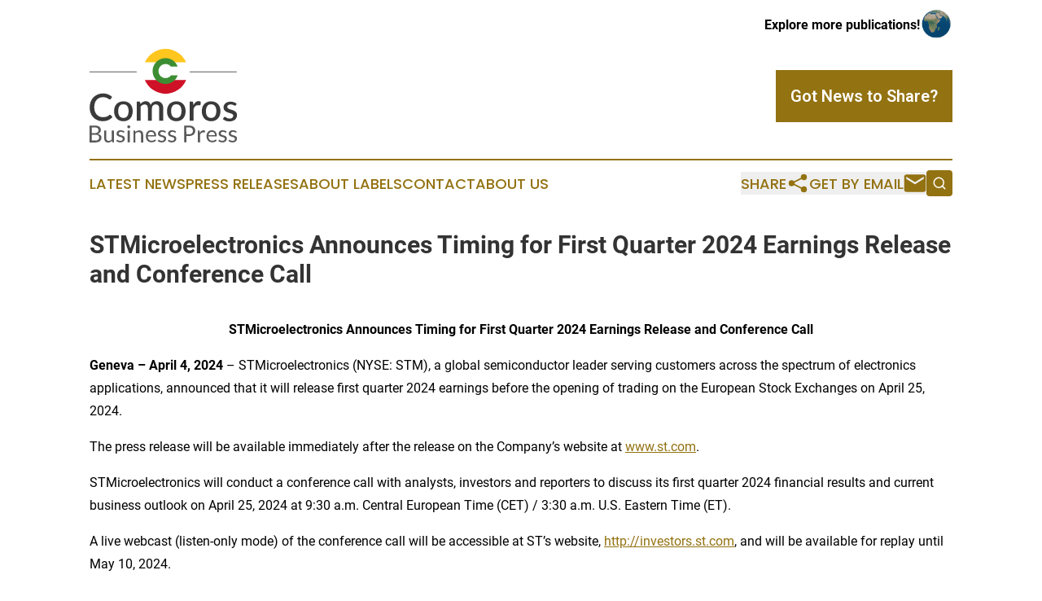

--- FILE ---
content_type: image/svg+xml
request_url: https://cdn.newsmatics.com/agp/sites/comorosbusinesspress-logo-1.svg
body_size: 19879
content:
<?xml version="1.0" encoding="UTF-8" standalone="no"?>
<svg
   xmlns:dc="http://purl.org/dc/elements/1.1/"
   xmlns:cc="http://creativecommons.org/ns#"
   xmlns:rdf="http://www.w3.org/1999/02/22-rdf-syntax-ns#"
   xmlns:svg="http://www.w3.org/2000/svg"
   xmlns="http://www.w3.org/2000/svg"
   xmlns:xlink="http://www.w3.org/1999/xlink"
   version="1.1"
   id="Layer_1"
   x="0px"
   y="0px"
   viewBox="0 0 182 115.7"
   xml:space="preserve"
   width="182"
   height="115.7"><metadata
   id="metadata95"><rdf:RDF><cc:Work
       rdf:about=""><dc:format>image/svg+xml</dc:format><dc:type
         rdf:resource="http://purl.org/dc/dcmitype/StillImage" /></cc:Work></rdf:RDF></metadata><defs
   id="defs93" />
<style
   type="text/css"
   id="style2">
	.st0{opacity:0.3;}
	.st1{clip-path:url(#SVGID_2_);}
	.st2{clip-path:url(#SVGID_4_);}
	.st3{fill:#FFC61E;}
	.st4{fill:#CE1126;}
	.st5{fill:#3D8E33;}
	.st6{fill:#3A3A3A;}
	.st7{fill:#595859;}
</style>
<g
   id="g88"
   transform="translate(-98.8,-52.6)">
	<g
   id="g34">
		<g
   class="st0"
   id="g26">
			<g
   id="g24">
				<g
   id="g22">
					<defs
   id="defs5">
						<rect
   id="SVGID_1_"
   x="166.10001"
   y="51.599998"
   width="54.599998"
   height="59" />
					</defs>
					<clipPath
   id="SVGID_2_">
						<use
   xlink:href="#SVGID_1_"
   style="overflow:visible"
   id="use7"
   x="0"
   y="0"
   width="100%"
   height="100%" />
					</clipPath>
					<g
   class="st1"
   clip-path="url(#SVGID_2_)"
   id="g20">
						<g
   id="g18">
							<defs
   id="defs11">
								<rect
   id="SVGID_3_"
   x="166.10001"
   y="51.599998"
   width="54.599998"
   height="59" />
							</defs>
							<clipPath
   id="SVGID_4_">
								<use
   xlink:href="#SVGID_3_"
   style="overflow:visible"
   id="use13"
   x="0"
   y="0"
   width="100%"
   height="100%" />
							</clipPath>
							<g
   transform="translate(1.525879e-5)"
   class="st2"
   clip-path="url(#SVGID_4_)"
   id="g16">
							</g>
						</g>
					</g>
				</g>
			</g>
		</g>
		<path
   class="st3"
   d="m 192.6,52.6 c -11.4,0 -21.2,6.9 -25.5,16.7 H 218 C 213.8,59.5 204.1,52.6 192.6,52.6"
   id="path28" />
		<path
   class="st4"
   d="m 192.6,108.1 c 11.5,0 21.3,-7 25.5,-16.9 H 167 c 4.3,9.9 14.2,16.9 25.6,16.9"
   id="path30" />
		<path
   class="st5"
   d="m 192.6,88.7 c -4.8,0 -8.7,-3.9 -8.7,-8.7 0,-4.8 3.9,-8.7 8.7,-8.7 2.8,0 5.2,1.3 6.8,3.3 h 8.2 c -2.2,-6.2 -8.1,-10.6 -15,-10.6 -8.8,0 -16,7.1 -16,16 0,8.8 7.1,16 16,16 6.9,0 12.8,-4.4 15,-10.6 h -8.2 c -1.5,2 -4,3.3 -6.8,3.3"
   id="path32" />
	</g>
	<g
   id="g50">
		<path
   class="st6"
   d="m 124.1,134 c 0.3,0 0.6,0.1 0.8,0.4 l 2.2,2.4 c -1.4,1.6 -3,2.9 -5,3.8 -2,0.9 -4.4,1.3 -7.1,1.3 -2.5,0 -4.7,-0.4 -6.6,-1.3 -2,-0.8 -3.7,-2 -5.1,-3.5 -1.4,-1.5 -2.5,-3.3 -3.2,-5.4 -0.8,-2.1 -1.1,-4.4 -1.1,-6.9 0,-2.5 0.4,-4.8 1.2,-6.9 0.8,-2.1 1.9,-3.9 3.4,-5.4 1.5,-1.5 3.2,-2.7 5.2,-3.5 2,-0.8 4.3,-1.3 6.7,-1.3 2.4,0 4.6,0.4 6.4,1.2 1.9,0.8 3.5,1.8 4.8,3.1 l -1.8,2.5 c -0.1,0.2 -0.3,0.3 -0.4,0.4 -0.2,0.1 -0.4,0.2 -0.7,0.2 -0.3,0 -0.7,-0.1 -1.1,-0.4 -0.4,-0.3 -0.9,-0.6 -1.5,-1 -0.6,-0.3 -1.4,-0.7 -2.3,-1 -0.9,-0.3 -2.1,-0.4 -3.5,-0.4 -1.6,0 -3.1,0.3 -4.4,0.8 -1.3,0.6 -2.5,1.4 -3.4,2.4 -1,1.1 -1.7,2.4 -2.2,3.9 -0.5,1.5 -0.8,3.3 -0.8,5.2 0,2 0.3,3.7 0.8,5.3 0.6,1.5 1.3,2.9 2.3,3.9 1,1 2.1,1.9 3.4,2.4 1.3,0.6 2.7,0.8 4.3,0.8 0.9,0 1.8,-0.1 2.5,-0.2 0.7,-0.1 1.4,-0.3 2,-0.5 0.6,-0.2 1.2,-0.5 1.8,-0.8 0.6,-0.3 1.1,-0.8 1.6,-1.3 0.2,0 0.5,-0.2 0.8,-0.2 z"
   id="path36" />
		<path
   class="st6"
   d="m 140.6,117.4 c 1.8,0 3.3,0.3 4.8,0.9 1.4,0.6 2.6,1.4 3.6,2.4 1,1.1 1.8,2.3 2.3,3.8 0.5,1.5 0.8,3.2 0.8,5.1 0,1.9 -0.3,3.6 -0.8,5.1 -0.5,1.5 -1.3,2.8 -2.3,3.9 -1,1.1 -2.2,1.9 -3.6,2.5 -1.4,0.6 -3,0.9 -4.8,0.9 -1.8,0 -3.4,-0.3 -4.8,-0.9 -1.4,-0.6 -2.6,-1.4 -3.6,-2.5 -1,-1.1 -1.8,-2.3 -2.3,-3.9 -0.5,-1.5 -0.8,-3.2 -0.8,-5.1 0,-1.9 0.3,-3.6 0.8,-5.1 0.5,-1.5 1.3,-2.8 2.3,-3.8 1,-1.1 2.2,-1.9 3.6,-2.4 1.5,-0.6 3.1,-0.9 4.8,-0.9 z m 0,20.5 c 2.1,0 3.7,-0.7 4.8,-2.2 1,-1.4 1.6,-3.5 1.6,-6.2 0,-2.7 -0.5,-4.7 -1.6,-6.2 -1,-1.5 -2.6,-2.2 -4.8,-2.2 -2.2,0 -3.8,0.7 -4.8,2.2 -1.1,1.5 -1.6,3.5 -1.6,6.2 0,2.7 0.5,4.7 1.6,6.2 1.1,1.5 2.7,2.2 4.8,2.2 z"
   id="path38" />
		<path
   class="st6"
   d="m 157,141.5 v -23.8 h 3 c 0.7,0 1.1,0.3 1.3,1 l 0.3,2.1 c 0.4,-0.5 0.9,-1 1.4,-1.4 0.5,-0.4 1,-0.8 1.5,-1.1 0.5,-0.3 1.1,-0.5 1.7,-0.7 0.6,-0.2 1.3,-0.3 2,-0.3 0.8,0 1.5,0.1 2.1,0.3 0.6,0.2 1.2,0.5 1.7,0.9 0.5,0.4 0.9,0.9 1.3,1.5 0.4,0.6 0.7,1.2 0.9,1.9 0.4,-0.8 0.8,-1.5 1.4,-2.1 0.5,-0.6 1.1,-1.1 1.8,-1.4 0.7,-0.4 1.4,-0.6 2.1,-0.8 0.8,-0.2 1.5,-0.3 2.3,-0.3 1.3,0 2.4,0.2 3.4,0.6 1,0.4 1.8,1 2.5,1.8 0.7,0.8 1.2,1.7 1.6,2.8 0.4,1.1 0.5,2.4 0.5,3.8 v 15.1 h -5 v -15.1 c 0,-1.7 -0.4,-2.9 -1.1,-3.8 -0.7,-0.8 -1.8,-1.3 -3.2,-1.3 -0.6,0 -1.2,0.1 -1.8,0.3 -0.6,0.2 -1,0.5 -1.5,1 -0.4,0.4 -0.7,0.9 -1,1.6 -0.2,0.6 -0.4,1.4 -0.4,2.2 v 15.1 h -5 v -15.1 c 0,-1.7 -0.3,-3 -1,-3.8 -0.7,-0.8 -1.7,-1.2 -3.1,-1.2 -0.9,0 -1.8,0.2 -2.6,0.7 -0.8,0.5 -1.5,1.1 -2.2,1.9 v 17.5 z"
   id="path40" />
		<path
   class="st6"
   d="m 205.9,117.4 c 1.8,0 3.3,0.3 4.8,0.9 1.4,0.6 2.6,1.4 3.6,2.4 1,1.1 1.8,2.3 2.3,3.8 0.5,1.5 0.8,3.2 0.8,5.1 0,1.9 -0.3,3.6 -0.8,5.1 -0.5,1.5 -1.3,2.8 -2.3,3.9 -1,1.1 -2.2,1.9 -3.6,2.5 -1.4,0.6 -3,0.9 -4.8,0.9 -1.8,0 -3.4,-0.3 -4.8,-0.9 -1.4,-0.6 -2.6,-1.4 -3.6,-2.5 -1,-1.1 -1.8,-2.3 -2.3,-3.9 -0.5,-1.5 -0.8,-3.2 -0.8,-5.1 0,-1.9 0.3,-3.6 0.8,-5.1 0.5,-1.5 1.3,-2.8 2.3,-3.8 1,-1.1 2.2,-1.9 3.6,-2.4 1.5,-0.6 3.1,-0.9 4.8,-0.9 z m 0,20.5 c 2.1,0 3.7,-0.7 4.8,-2.2 1,-1.4 1.6,-3.5 1.6,-6.2 0,-2.7 -0.5,-4.7 -1.6,-6.2 -1,-1.5 -2.6,-2.2 -4.8,-2.2 -2.2,0 -3.8,0.7 -4.8,2.2 -1.1,1.5 -1.6,3.5 -1.6,6.2 0,2.7 0.5,4.7 1.6,6.2 1,1.5 2.7,2.2 4.8,2.2 z"
   id="path42" />
		<path
   class="st6"
   d="m 222.3,141.5 v -23.8 h 2.9 c 0.5,0 0.9,0.1 1.1,0.3 0.2,0.2 0.3,0.5 0.4,1 l 0.3,3.1 c 0.8,-1.5 1.7,-2.7 2.7,-3.6 1.1,-0.9 2.3,-1.3 3.8,-1.3 0.5,0 1,0.1 1.4,0.2 0.4,0.1 0.9,0.3 1.2,0.5 l -0.3,3.8 c -0.1,0.3 -0.2,0.4 -0.3,0.5 -0.1,0.1 -0.3,0.2 -0.5,0.2 -0.2,0 -0.6,0 -1,-0.1 -0.4,-0.1 -0.9,-0.1 -1.4,-0.1 -0.7,0 -1.3,0.1 -1.9,0.3 -0.5,0.2 -1,0.5 -1.4,0.9 -0.4,0.4 -0.8,0.9 -1.1,1.4 -0.3,0.6 -0.6,1.2 -0.9,1.9 v 14.8 z"
   id="path44" />
		<path
   class="st6"
   d="m 248.9,117.4 c 1.8,0 3.3,0.3 4.8,0.9 1.4,0.6 2.6,1.4 3.6,2.4 1,1.1 1.8,2.3 2.3,3.8 0.5,1.5 0.8,3.2 0.8,5.1 0,1.9 -0.3,3.6 -0.8,5.1 -0.5,1.5 -1.3,2.8 -2.3,3.9 -1,1.1 -2.2,1.9 -3.6,2.5 -1.4,0.6 -3,0.9 -4.8,0.9 -1.8,0 -3.4,-0.3 -4.8,-0.9 -1.4,-0.6 -2.6,-1.4 -3.6,-2.5 -1,-1.1 -1.8,-2.3 -2.3,-3.9 -0.5,-1.5 -0.8,-3.2 -0.8,-5.1 0,-1.9 0.3,-3.6 0.8,-5.1 0.5,-1.5 1.3,-2.8 2.3,-3.8 1,-1.1 2.2,-1.9 3.6,-2.4 1.4,-0.6 3,-0.9 4.8,-0.9 z m 0,20.5 c 2.1,0 3.7,-0.7 4.8,-2.2 1,-1.4 1.6,-3.5 1.6,-6.2 0,-2.7 -0.5,-4.7 -1.6,-6.2 -1,-1.5 -2.6,-2.2 -4.8,-2.2 -2.2,0 -3.8,0.7 -4.8,2.2 -1.1,1.5 -1.6,3.5 -1.6,6.2 0,2.7 0.5,4.7 1.6,6.2 1,1.5 2.6,2.2 4.8,2.2 z"
   id="path46" />
		<path
   class="st6"
   d="m 279.4,122.1 c -0.1,0.2 -0.3,0.4 -0.4,0.5 -0.2,0.1 -0.4,0.1 -0.6,0.1 -0.3,0 -0.6,-0.1 -0.9,-0.2 -0.3,-0.2 -0.7,-0.3 -1.1,-0.5 -0.4,-0.2 -0.9,-0.4 -1.5,-0.5 -0.6,-0.2 -1.2,-0.2 -2,-0.2 -0.6,0 -1.2,0.1 -1.7,0.2 -0.5,0.1 -0.9,0.4 -1.3,0.6 -0.3,0.3 -0.6,0.6 -0.8,1 -0.2,0.4 -0.3,0.8 -0.3,1.2 0,0.6 0.2,1 0.5,1.4 0.3,0.4 0.8,0.7 1.4,1 0.6,0.3 1.2,0.5 1.9,0.7 0.7,0.2 1.4,0.5 2.2,0.7 0.7,0.2 1.5,0.5 2.2,0.9 0.7,0.3 1.4,0.7 1.9,1.2 0.6,0.5 1,1 1.4,1.7 0.3,0.7 0.5,1.5 0.5,2.5 0,1.1 -0.2,2.1 -0.6,3.1 -0.4,0.9 -1,1.8 -1.8,2.5 -0.8,0.7 -1.7,1.2 -2.9,1.6 -1.2,0.4 -2.5,0.6 -4,0.6 -0.8,0 -1.6,-0.1 -2.4,-0.2 -0.8,-0.1 -1.5,-0.3 -2.2,-0.6 -0.7,-0.3 -1.3,-0.6 -1.9,-0.9 -0.6,-0.4 -1.1,-0.7 -1.6,-1.2 l 1.2,-1.9 c 0.1,-0.2 0.3,-0.4 0.5,-0.5 0.2,-0.1 0.5,-0.2 0.8,-0.2 0.3,0 0.6,0.1 1,0.3 0.3,0.2 0.7,0.4 1.1,0.7 0.4,0.2 0.9,0.5 1.5,0.7 0.6,0.2 1.4,0.3 2.3,0.3 0.7,0 1.4,-0.1 1.9,-0.3 0.5,-0.2 1,-0.4 1.4,-0.7 0.4,-0.3 0.6,-0.7 0.8,-1.1 0.2,-0.4 0.3,-0.8 0.3,-1.3 0,-0.6 -0.2,-1.1 -0.5,-1.5 -0.3,-0.4 -0.8,-0.7 -1.4,-1 -0.6,-0.3 -1.2,-0.5 -1.9,-0.7 -0.7,-0.2 -1.5,-0.5 -2.2,-0.7 -0.7,-0.2 -1.5,-0.5 -2.2,-0.9 -0.7,-0.3 -1.4,-0.7 -1.9,-1.2 -0.6,-0.5 -1,-1.1 -1.4,-1.8 -0.3,-0.7 -0.5,-1.6 -0.5,-2.6 0,-0.9 0.2,-1.8 0.6,-2.7 0.4,-0.9 0.9,-1.6 1.7,-2.3 0.7,-0.7 1.6,-1.2 2.7,-1.5 1.1,-0.4 2.3,-0.6 3.7,-0.6 1.6,0 3.1,0.3 4.4,0.8 1.3,0.5 2.4,1.2 3.3,2.1 z"
   id="path48" />
	</g>
	<g
   id="g78">
		<path
   class="st7"
   d="m 98.8,168.1 v -20.7 h 6.6 c 1.3,0 2.4,0.1 3.3,0.4 0.9,0.2 1.7,0.6 2.3,1.1 0.6,0.5 1,1 1.3,1.7 0.3,0.7 0.4,1.4 0.4,2.3 0,0.5 -0.1,1 -0.2,1.5 -0.2,0.5 -0.4,0.9 -0.7,1.3 -0.3,0.4 -0.7,0.8 -1.2,1.1 -0.5,0.3 -1.1,0.6 -1.7,0.8 1.5,0.3 2.6,0.8 3.4,1.6 0.8,0.8 1.2,1.8 1.2,3.1 0,0.9 -0.2,1.7 -0.5,2.4 -0.3,0.7 -0.8,1.3 -1.4,1.9 -0.6,0.5 -1.4,0.9 -2.3,1.2 -0.9,0.3 -1.9,0.4 -3.1,0.4 h -7.4 z m 2.8,-11.4 h 3.7 c 0.8,0 1.5,-0.1 2,-0.3 0.6,-0.2 1.1,-0.4 1.4,-0.7 0.4,-0.3 0.7,-0.7 0.8,-1.1 0.2,-0.4 0.3,-0.9 0.3,-1.4 0,-1.2 -0.4,-2.1 -1.1,-2.7 -0.7,-0.6 -1.9,-0.8 -3.4,-0.8 h -3.8 z m 0,2 v 7.2 h 4.5 c 0.8,0 1.5,-0.1 2.1,-0.3 0.6,-0.2 1,-0.4 1.4,-0.8 0.4,-0.3 0.6,-0.7 0.8,-1.2 0.2,-0.5 0.3,-1 0.3,-1.5 0,-1.1 -0.4,-1.9 -1.1,-2.5 -0.8,-0.6 -1.9,-0.9 -3.4,-0.9 z"
   id="path52" />
		<path
   class="st7"
   d="m 119.3,153.5 v 9.3 c 0,1.1 0.3,2 0.8,2.6 0.5,0.6 1.3,0.9 2.3,0.9 0.8,0 1.5,-0.2 2.1,-0.5 0.7,-0.4 1.3,-0.8 1.8,-1.5 v -10.8 h 2.6 v 14.6 h -1.5 c -0.4,0 -0.6,-0.2 -0.7,-0.5 l -0.2,-1.6 c -0.6,0.7 -1.3,1.3 -2.1,1.7 -0.8,0.4 -1.7,0.6 -2.7,0.6 -0.8,0 -1.5,-0.1 -2.1,-0.4 -0.6,-0.3 -1.1,-0.6 -1.5,-1.1 -0.4,-0.5 -0.7,-1.1 -0.9,-1.7 -0.2,-0.7 -0.3,-1.4 -0.3,-2.3 v -9.3 z"
   id="path54" />
		<path
   class="st7"
   d="m 141.5,155.9 c -0.1,0.2 -0.3,0.3 -0.5,0.3 -0.1,0 -0.3,-0.1 -0.5,-0.2 -0.2,-0.1 -0.4,-0.2 -0.7,-0.4 -0.3,-0.1 -0.6,-0.3 -0.9,-0.4 -0.4,-0.1 -0.8,-0.2 -1.3,-0.2 -0.4,0 -0.8,0.1 -1.2,0.2 -0.3,0.1 -0.6,0.3 -0.9,0.5 -0.2,0.2 -0.4,0.4 -0.6,0.7 -0.1,0.3 -0.2,0.5 -0.2,0.8 0,0.4 0.1,0.7 0.3,0.9 0.2,0.2 0.5,0.5 0.9,0.6 0.4,0.2 0.8,0.3 1.2,0.5 0.5,0.1 0.9,0.3 1.4,0.4 0.5,0.2 0.9,0.3 1.4,0.5 0.5,0.2 0.9,0.4 1.2,0.7 0.4,0.3 0.6,0.6 0.9,1.1 0.2,0.4 0.3,0.9 0.3,1.5 0,0.7 -0.1,1.3 -0.4,1.9 -0.2,0.6 -0.6,1.1 -1.1,1.5 -0.5,0.4 -1,0.7 -1.7,1 -0.7,0.2 -1.5,0.4 -2.4,0.4 -1,0 -1.9,-0.2 -2.8,-0.5 -0.8,-0.3 -1.5,-0.8 -2.1,-1.3 l 0.6,-1 c 0.1,-0.1 0.2,-0.2 0.3,-0.3 0.1,-0.1 0.2,-0.1 0.4,-0.1 0.2,0 0.4,0.1 0.5,0.2 0.2,0.1 0.4,0.3 0.7,0.4 0.3,0.2 0.6,0.3 1,0.4 0.4,0.1 0.9,0.2 1.5,0.2 0.5,0 0.9,-0.1 1.3,-0.2 0.4,-0.1 0.7,-0.3 0.9,-0.5 0.3,-0.2 0.4,-0.5 0.6,-0.8 0.1,-0.3 0.2,-0.6 0.2,-0.9 0,-0.4 -0.1,-0.7 -0.3,-1 -0.2,-0.3 -0.5,-0.5 -0.9,-0.7 -0.4,-0.2 -0.8,-0.3 -1.2,-0.5 -0.5,-0.1 -0.9,-0.3 -1.4,-0.4 -0.5,-0.2 -0.9,-0.3 -1.4,-0.5 -0.5,-0.2 -0.9,-0.4 -1.2,-0.7 -0.4,-0.3 -0.6,-0.7 -0.9,-1.1 -0.2,-0.4 -0.3,-1 -0.3,-1.6 0,-0.6 0.1,-1.1 0.3,-1.6 0.2,-0.5 0.6,-1 1,-1.4 0.4,-0.4 1,-0.7 1.6,-0.9 0.6,-0.2 1.4,-0.3 2.2,-0.3 1,0 1.8,0.2 2.6,0.5 0.8,0.3 1.4,0.7 2,1.2 z"
   id="path56" />
		<path
   class="st7"
   d="m 149.1,148.9 c 0,0.3 -0.1,0.5 -0.2,0.7 -0.1,0.2 -0.2,0.4 -0.4,0.6 -0.2,0.2 -0.4,0.3 -0.6,0.4 -0.2,0.1 -0.5,0.1 -0.7,0.1 -0.3,0 -0.5,0 -0.7,-0.1 -0.2,-0.1 -0.4,-0.2 -0.6,-0.4 -0.2,-0.2 -0.3,-0.4 -0.4,-0.6 -0.1,-0.2 -0.1,-0.5 -0.1,-0.7 0,-0.2 0,-0.5 0.1,-0.7 0.1,-0.2 0.2,-0.4 0.4,-0.6 0.2,-0.2 0.4,-0.3 0.6,-0.4 0.2,-0.1 0.4,-0.1 0.7,-0.1 0.3,0 0.5,0 0.7,0.1 0.2,0.1 0.4,0.2 0.6,0.4 0.2,0.2 0.3,0.4 0.4,0.6 0.1,0.2 0.2,0.4 0.2,0.7 z m -0.6,4.6 v 14.6 h -2.6 v -14.6 z"
   id="path58" />
		<path
   class="st7"
   d="m 153,168.1 v -14.6 h 1.5 c 0.4,0 0.6,0.2 0.7,0.5 l 0.2,1.6 c 0.6,-0.7 1.3,-1.3 2.1,-1.7 0.8,-0.4 1.7,-0.6 2.7,-0.6 0.8,0 1.5,0.1 2.1,0.4 0.6,0.3 1.1,0.6 1.5,1.1 0.4,0.5 0.7,1.1 0.9,1.8 0.2,0.7 0.3,1.4 0.3,2.3 v 9.3 h -2.6 v -9.3 c 0,-1.1 -0.3,-2 -0.8,-2.6 -0.5,-0.6 -1.3,-0.9 -2.3,-0.9 -0.8,0 -1.5,0.2 -2.1,0.5 -0.7,0.4 -1.3,0.9 -1.8,1.5 v 10.8 H 153 Z"
   id="path60" />
		<path
   class="st7"
   d="m 174.9,153.2 c 0.9,0 1.7,0.1 2.4,0.4 0.7,0.3 1.4,0.7 1.9,1.3 0.5,0.6 1,1.2 1.3,2 0.3,0.8 0.5,1.7 0.5,2.8 0,0.4 0,0.7 -0.1,0.8 -0.1,0.1 -0.3,0.2 -0.5,0.2 h -9.7 c 0,0.9 0.1,1.7 0.4,2.4 0.2,0.7 0.5,1.3 1,1.7 0.4,0.5 0.9,0.8 1.4,1 0.6,0.2 1.2,0.3 1.9,0.3 0.6,0 1.2,-0.1 1.7,-0.2 0.5,-0.1 0.9,-0.3 1.2,-0.5 0.3,-0.2 0.6,-0.3 0.8,-0.5 0.2,-0.2 0.4,-0.2 0.6,-0.2 0.2,0 0.4,0.1 0.5,0.2 l 0.7,0.9 c -0.3,0.4 -0.7,0.7 -1.1,1 -0.4,0.3 -0.9,0.5 -1.4,0.7 -0.5,0.2 -1,0.3 -1.6,0.4 -0.5,0.1 -1.1,0.1 -1.6,0.1 -1,0 -1.9,-0.2 -2.8,-0.5 -0.8,-0.3 -1.6,-0.8 -2.2,-1.5 -0.6,-0.7 -1.1,-1.5 -1.4,-2.4 -0.3,-1 -0.5,-2.1 -0.5,-3.3 0,-1 0.2,-2 0.5,-2.9 0.3,-0.9 0.8,-1.7 1.3,-2.3 0.6,-0.6 1.3,-1.2 2.1,-1.5 0.6,-0.2 1.6,-0.4 2.7,-0.4 z m 0,1.9 c -1.2,0 -2.2,0.4 -2.9,1.1 -0.7,0.7 -1.2,1.7 -1.3,3 h 7.9 c 0,-0.6 -0.1,-1.1 -0.2,-1.6 -0.2,-0.5 -0.4,-0.9 -0.7,-1.3 -0.3,-0.4 -0.7,-0.6 -1.2,-0.8 -0.5,-0.3 -1,-0.4 -1.6,-0.4 z"
   id="path62" />
		<path
   class="st7"
   d="m 192.6,155.9 c -0.1,0.2 -0.3,0.3 -0.5,0.3 -0.1,0 -0.3,-0.1 -0.5,-0.2 -0.2,-0.1 -0.4,-0.2 -0.7,-0.4 -0.3,-0.1 -0.6,-0.3 -0.9,-0.4 -0.4,-0.1 -0.8,-0.2 -1.3,-0.2 -0.4,0 -0.8,0.1 -1.2,0.2 -0.3,0.1 -0.6,0.3 -0.9,0.5 -0.2,0.2 -0.4,0.4 -0.6,0.7 -0.1,0.3 -0.2,0.5 -0.2,0.8 0,0.4 0.1,0.7 0.3,0.9 0.2,0.2 0.5,0.5 0.9,0.6 0.4,0.2 0.8,0.3 1.2,0.5 0.5,0.1 0.9,0.3 1.4,0.4 0.5,0.2 0.9,0.3 1.4,0.5 0.5,0.2 0.9,0.4 1.2,0.7 0.4,0.3 0.6,0.6 0.9,1.1 0.2,0.4 0.3,0.9 0.3,1.5 0,0.7 -0.1,1.3 -0.4,1.9 -0.2,0.6 -0.6,1.1 -1.1,1.5 -0.5,0.4 -1,0.7 -1.7,1 -0.7,0.2 -1.5,0.4 -2.4,0.4 -1,0 -1.9,-0.2 -2.8,-0.5 -0.8,-0.3 -1.5,-0.8 -2.1,-1.3 l 0.6,-1 c 0.1,-0.1 0.2,-0.2 0.3,-0.3 0.1,-0.1 0.2,-0.1 0.4,-0.1 0.2,0 0.4,0.1 0.5,0.2 0.2,0.1 0.4,0.3 0.7,0.4 0.3,0.2 0.6,0.3 1,0.4 0.4,0.1 0.9,0.2 1.5,0.2 0.5,0 0.9,-0.1 1.3,-0.2 0.4,-0.1 0.7,-0.3 0.9,-0.5 0.3,-0.2 0.4,-0.5 0.6,-0.8 0.1,-0.3 0.2,-0.6 0.2,-0.9 0,-0.4 -0.1,-0.7 -0.3,-1 -0.2,-0.3 -0.5,-0.5 -0.9,-0.7 -0.4,-0.2 -0.8,-0.3 -1.2,-0.5 -0.5,-0.1 -0.9,-0.3 -1.4,-0.4 -0.5,-0.2 -0.9,-0.3 -1.4,-0.5 -0.5,-0.2 -0.9,-0.4 -1.2,-0.7 -0.4,-0.3 -0.6,-0.7 -0.9,-1.1 -0.2,-0.4 -0.3,-1 -0.3,-1.6 0,-0.6 0.1,-1.1 0.3,-1.6 0.2,-0.5 0.6,-1 1,-1.4 0.4,-0.4 1,-0.7 1.6,-0.9 0.6,-0.2 1.4,-0.3 2.2,-0.3 1,0 1.8,0.2 2.6,0.5 0.8,0.3 1.4,0.7 2,1.2 z"
   id="path64" />
		<path
   class="st7"
   d="m 205.1,155.9 c -0.1,0.2 -0.3,0.3 -0.5,0.3 -0.1,0 -0.3,-0.1 -0.5,-0.2 -0.2,-0.1 -0.4,-0.2 -0.7,-0.4 -0.3,-0.1 -0.6,-0.3 -0.9,-0.4 -0.4,-0.1 -0.8,-0.2 -1.3,-0.2 -0.4,0 -0.8,0.1 -1.2,0.2 -0.3,0.1 -0.6,0.3 -0.9,0.5 -0.2,0.2 -0.4,0.4 -0.6,0.7 -0.1,0.3 -0.2,0.5 -0.2,0.8 0,0.4 0.1,0.7 0.3,0.9 0.2,0.2 0.5,0.5 0.9,0.6 0.4,0.2 0.8,0.3 1.2,0.5 0.5,0.1 0.9,0.3 1.4,0.4 0.5,0.2 0.9,0.3 1.4,0.5 0.5,0.2 0.9,0.4 1.2,0.7 0.4,0.3 0.6,0.6 0.9,1.1 0.2,0.4 0.3,0.9 0.3,1.5 0,0.7 -0.1,1.3 -0.4,1.9 -0.2,0.6 -0.6,1.1 -1.1,1.5 -0.5,0.4 -1,0.7 -1.7,1 -0.7,0.2 -1.5,0.4 -2.4,0.4 -1,0 -1.9,-0.2 -2.8,-0.5 -0.8,-0.3 -1.5,-0.8 -2.1,-1.3 l 0.6,-1 c 0.1,-0.1 0.2,-0.2 0.3,-0.3 0.1,-0.1 0.2,-0.1 0.4,-0.1 0.2,0 0.4,0.1 0.5,0.2 0.2,0.1 0.4,0.3 0.7,0.4 0.3,0.2 0.6,0.3 1,0.4 0.4,0.1 0.9,0.2 1.5,0.2 0.5,0 0.9,-0.1 1.3,-0.2 0.4,-0.1 0.7,-0.3 0.9,-0.5 0.3,-0.2 0.4,-0.5 0.6,-0.8 0.1,-0.3 0.2,-0.6 0.2,-0.9 0,-0.4 -0.1,-0.7 -0.3,-1 -0.2,-0.3 -0.5,-0.5 -0.9,-0.7 -0.4,-0.2 -0.8,-0.3 -1.2,-0.5 -0.5,-0.1 -0.9,-0.3 -1.4,-0.4 -0.5,-0.2 -0.9,-0.3 -1.4,-0.5 -0.5,-0.2 -0.9,-0.4 -1.2,-0.7 -0.4,-0.3 -0.6,-0.7 -0.9,-1.1 -0.2,-0.4 -0.3,-1 -0.3,-1.6 0,-0.6 0.1,-1.1 0.3,-1.6 0.2,-0.5 0.6,-1 1,-1.4 0.4,-0.4 1,-0.7 1.6,-0.9 0.6,-0.2 1.4,-0.3 2.2,-0.3 1,0 1.8,0.2 2.6,0.5 0.8,0.3 1.4,0.7 2,1.2 z"
   id="path66" />
		<path
   class="st7"
   d="m 218.3,160.3 v 7.7 h -2.8 v -20.7 h 6.1 c 1.3,0 2.4,0.2 3.4,0.5 1,0.3 1.8,0.7 2.4,1.3 0.6,0.6 1.1,1.2 1.4,2 0.3,0.8 0.5,1.7 0.5,2.6 0,1 -0.2,1.8 -0.5,2.6 -0.3,0.8 -0.8,1.5 -1.5,2.1 -0.6,0.6 -1.5,1 -2.4,1.4 -1,0.3 -2.1,0.5 -3.3,0.5 z m 0,-2.2 h 3.3 c 0.8,0 1.5,-0.1 2.1,-0.3 0.6,-0.2 1.1,-0.5 1.5,-0.9 0.4,-0.4 0.7,-0.8 0.9,-1.4 0.2,-0.5 0.3,-1.1 0.3,-1.7 0,-1.3 -0.4,-2.3 -1.2,-3.1 -0.8,-0.7 -2,-1.1 -3.7,-1.1 h -3.3 z"
   id="path68" />
		<path
   class="st7"
   d="m 232.4,168.1 v -14.6 h 1.5 c 0.3,0 0.5,0.1 0.6,0.2 0.1,0.1 0.2,0.3 0.2,0.5 l 0.2,2.3 c 0.5,-1 1.1,-1.8 1.9,-2.4 0.7,-0.6 1.6,-0.9 2.6,-0.9 0.4,0 0.8,0 1.1,0.1 0.3,0.1 0.6,0.2 0.9,0.4 l -0.3,1.9 c -0.1,0.2 -0.2,0.4 -0.4,0.4 -0.1,0 -0.3,0 -0.6,-0.1 -0.3,-0.1 -0.7,-0.1 -1.2,-0.1 -0.9,0 -1.6,0.3 -2.2,0.8 -0.6,0.5 -1.1,1.3 -1.5,2.3 v 9.3 z"
   id="path70" />
		<path
   class="st7"
   d="m 249.8,153.2 c 0.9,0 1.7,0.1 2.4,0.4 0.7,0.3 1.4,0.7 1.9,1.3 0.5,0.6 1,1.2 1.3,2 0.3,0.8 0.5,1.7 0.5,2.8 0,0.4 0,0.7 -0.1,0.8 -0.1,0.1 -0.3,0.2 -0.5,0.2 h -9.7 c 0,0.9 0.1,1.7 0.4,2.4 0.2,0.7 0.5,1.3 1,1.7 0.4,0.5 0.9,0.8 1.4,1 0.6,0.2 1.2,0.3 1.9,0.3 0.6,0 1.2,-0.1 1.7,-0.2 0.5,-0.1 0.9,-0.3 1.2,-0.5 0.3,-0.2 0.6,-0.3 0.8,-0.5 0.2,-0.2 0.4,-0.2 0.6,-0.2 0.2,0 0.4,0.1 0.5,0.2 l 0.7,0.9 c -0.3,0.4 -0.7,0.7 -1.1,1 -0.4,0.3 -0.9,0.5 -1.4,0.7 -0.5,0.2 -1,0.3 -1.6,0.4 -0.5,0.1 -1.1,0.1 -1.6,0.1 -1,0 -1.9,-0.2 -2.8,-0.5 -0.8,-0.3 -1.6,-0.8 -2.2,-1.5 -0.6,-0.7 -1.1,-1.5 -1.4,-2.4 -0.3,-1 -0.5,-2.1 -0.5,-3.3 0,-1 0.2,-2 0.5,-2.9 0.3,-0.9 0.8,-1.7 1.3,-2.3 0.6,-0.6 1.3,-1.2 2.1,-1.5 0.7,-0.2 1.7,-0.4 2.7,-0.4 z m 0.1,1.9 c -1.2,0 -2.2,0.4 -2.9,1.1 -0.7,0.7 -1.2,1.7 -1.3,3 h 7.9 c 0,-0.6 -0.1,-1.1 -0.2,-1.6 -0.2,-0.5 -0.4,-0.9 -0.7,-1.3 -0.3,-0.4 -0.7,-0.6 -1.2,-0.8 -0.5,-0.3 -1,-0.4 -1.6,-0.4 z"
   id="path72" />
		<path
   class="st7"
   d="m 267.5,155.9 c -0.1,0.2 -0.3,0.3 -0.5,0.3 -0.1,0 -0.3,-0.1 -0.5,-0.2 -0.2,-0.1 -0.4,-0.2 -0.7,-0.4 -0.3,-0.1 -0.6,-0.3 -0.9,-0.4 -0.4,-0.1 -0.8,-0.2 -1.3,-0.2 -0.4,0 -0.8,0.1 -1.2,0.2 -0.3,0.1 -0.6,0.3 -0.9,0.5 -0.2,0.2 -0.4,0.4 -0.6,0.7 -0.1,0.3 -0.2,0.5 -0.2,0.8 0,0.4 0.1,0.7 0.3,0.9 0.2,0.2 0.5,0.5 0.9,0.6 0.4,0.1 0.8,0.3 1.2,0.5 0.5,0.1 0.9,0.3 1.4,0.4 0.5,0.2 0.9,0.3 1.4,0.5 0.5,0.2 0.9,0.4 1.2,0.7 0.4,0.3 0.6,0.6 0.9,1.1 0.2,0.4 0.3,0.9 0.3,1.5 0,0.7 -0.1,1.3 -0.4,1.9 -0.2,0.6 -0.6,1.1 -1.1,1.5 -0.5,0.4 -1,0.7 -1.7,1 -0.7,0.2 -1.5,0.4 -2.4,0.4 -1,0 -1.9,-0.2 -2.8,-0.5 -0.8,-0.3 -1.5,-0.8 -2.1,-1.3 l 0.6,-1 c 0.1,-0.1 0.2,-0.2 0.3,-0.3 0.1,-0.1 0.2,-0.1 0.4,-0.1 0.2,0 0.4,0.1 0.5,0.2 0.2,0.1 0.4,0.3 0.7,0.4 0.3,0.2 0.6,0.3 1,0.4 0.4,0.1 0.9,0.2 1.5,0.2 0.5,0 0.9,-0.1 1.3,-0.2 0.4,-0.1 0.7,-0.3 0.9,-0.5 0.3,-0.2 0.4,-0.5 0.6,-0.8 0.1,-0.3 0.2,-0.6 0.2,-0.9 0,-0.4 -0.1,-0.7 -0.3,-1 -0.2,-0.3 -0.5,-0.5 -0.9,-0.7 -0.4,-0.2 -0.8,-0.3 -1.2,-0.5 -0.5,-0.1 -0.9,-0.3 -1.4,-0.4 -0.5,-0.2 -0.9,-0.3 -1.4,-0.5 -0.5,-0.2 -0.9,-0.4 -1.2,-0.7 -0.4,-0.3 -0.6,-0.7 -0.9,-1.1 -0.2,-0.4 -0.3,-1 -0.3,-1.6 0,-0.6 0.1,-1.1 0.3,-1.6 0.2,-0.5 0.6,-1 1,-1.4 0.4,-0.4 1,-0.7 1.6,-0.9 0.6,-0.2 1.4,-0.3 2.2,-0.3 1,0 1.8,0.2 2.6,0.5 0.8,0.3 1.4,0.7 2,1.2 z"
   id="path74" />
		<path
   class="st7"
   d="m 280,155.9 c -0.1,0.2 -0.3,0.3 -0.5,0.3 -0.1,0 -0.3,-0.1 -0.5,-0.2 -0.2,-0.1 -0.4,-0.2 -0.7,-0.4 -0.3,-0.1 -0.6,-0.3 -0.9,-0.4 -0.4,-0.1 -0.8,-0.2 -1.3,-0.2 -0.4,0 -0.8,0.1 -1.2,0.2 -0.3,0.1 -0.6,0.3 -0.9,0.5 -0.2,0.2 -0.4,0.4 -0.6,0.7 -0.1,0.3 -0.2,0.5 -0.2,0.8 0,0.4 0.1,0.7 0.3,0.9 0.2,0.2 0.5,0.5 0.9,0.6 0.4,0.2 0.8,0.3 1.2,0.5 0.5,0.1 0.9,0.3 1.4,0.4 0.5,0.2 0.9,0.3 1.4,0.5 0.5,0.2 0.9,0.4 1.2,0.7 0.4,0.3 0.6,0.6 0.9,1.1 0.2,0.4 0.3,0.9 0.3,1.5 0,0.7 -0.1,1.3 -0.4,1.9 -0.2,0.6 -0.6,1.1 -1.1,1.5 -0.5,0.4 -1,0.7 -1.7,1 -0.7,0.2 -1.5,0.4 -2.4,0.4 -1,0 -1.9,-0.2 -2.8,-0.5 -0.8,-0.3 -1.5,-0.8 -2.1,-1.3 l 0.6,-1 c 0.1,-0.1 0.2,-0.2 0.3,-0.3 0.1,-0.1 0.2,-0.1 0.4,-0.1 0.2,0 0.4,0.1 0.5,0.2 0.2,0.1 0.4,0.3 0.7,0.4 0.3,0.2 0.6,0.3 1,0.4 0.4,0.1 0.9,0.2 1.5,0.2 0.5,0 0.9,-0.1 1.3,-0.2 0.4,-0.1 0.7,-0.3 0.9,-0.5 0.3,-0.2 0.4,-0.5 0.6,-0.8 0.1,-0.3 0.2,-0.6 0.2,-0.9 0,-0.4 -0.1,-0.7 -0.3,-1 -0.2,-0.3 -0.5,-0.5 -0.9,-0.7 -0.4,-0.2 -0.8,-0.3 -1.2,-0.5 -0.5,-0.1 -0.9,-0.3 -1.4,-0.4 -0.5,-0.2 -0.9,-0.3 -1.4,-0.5 -0.5,-0.2 -0.9,-0.4 -1.2,-0.7 -0.4,-0.3 -0.6,-0.7 -0.9,-1.1 -0.2,-0.4 -0.3,-1 -0.3,-1.6 0,-0.6 0.1,-1.1 0.3,-1.6 0.2,-0.5 0.6,-1 1,-1.4 0.4,-0.4 1,-0.7 1.6,-0.9 0.6,-0.2 1.4,-0.3 2.2,-0.3 1,0 1.8,0.2 2.6,0.5 0.8,0.3 1.4,0.7 2,1.2 z"
   id="path76" />
	</g>
	<g
   id="g82">
		<polyline
   class="st7"
   points="157,80.6 98.8,80.6 98.8,81.6 157,81.6   "
   id="polyline80" />
	</g>
	<g
   id="g86">
		<polyline
   class="st7"
   points="280.5,80.6 222.4,80.6 222.4,81.6 280.5,81.6   "
   id="polyline84" />
	</g>
</g>
</svg>
